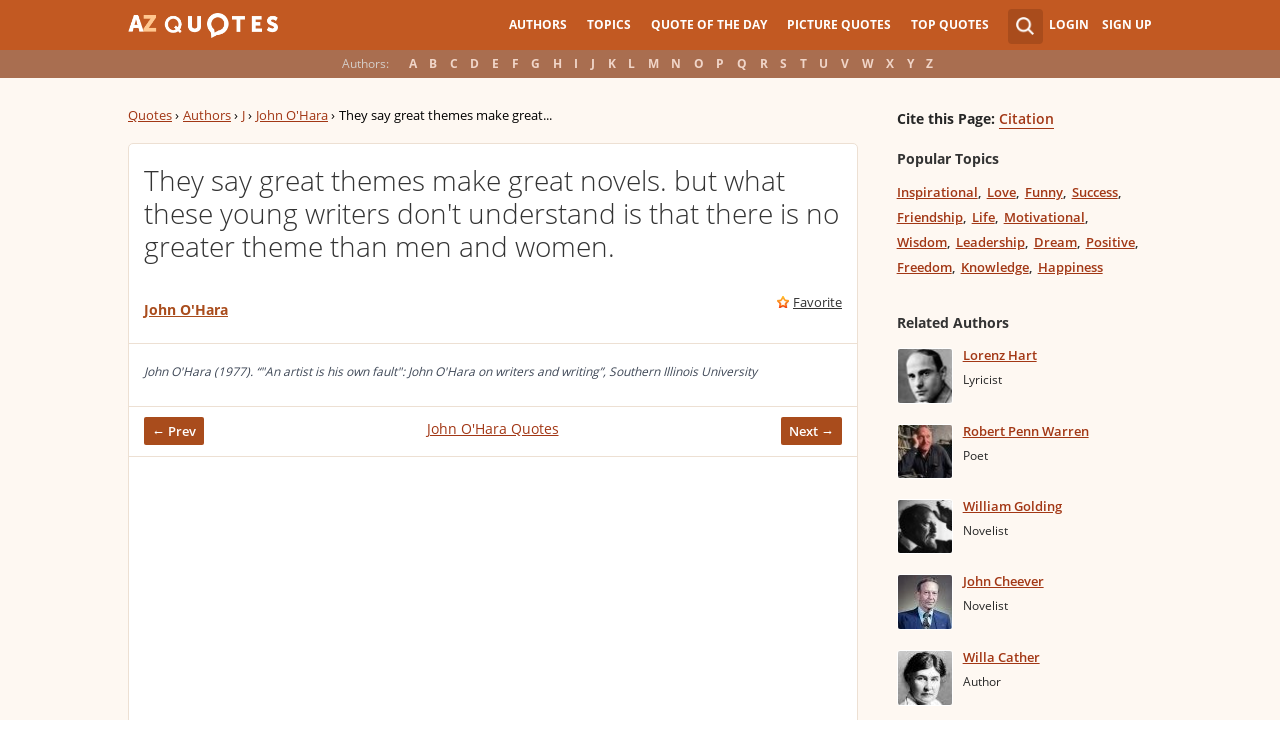

--- FILE ---
content_type: text/html; charset=utf-8
request_url: https://www.google.com/recaptcha/api2/aframe
body_size: 267
content:
<!DOCTYPE HTML><html><head><meta http-equiv="content-type" content="text/html; charset=UTF-8"></head><body><script nonce="zJ4lCKgxWraCPcXSPYUmhw">/** Anti-fraud and anti-abuse applications only. See google.com/recaptcha */ try{var clients={'sodar':'https://pagead2.googlesyndication.com/pagead/sodar?'};window.addEventListener("message",function(a){try{if(a.source===window.parent){var b=JSON.parse(a.data);var c=clients[b['id']];if(c){var d=document.createElement('img');d.src=c+b['params']+'&rc='+(localStorage.getItem("rc::a")?sessionStorage.getItem("rc::b"):"");window.document.body.appendChild(d);sessionStorage.setItem("rc::e",parseInt(sessionStorage.getItem("rc::e")||0)+1);localStorage.setItem("rc::h",'1769059592492');}}}catch(b){}});window.parent.postMessage("_grecaptcha_ready", "*");}catch(b){}</script></body></html>

--- FILE ---
content_type: application/javascript
request_url: https://www.azquotes.com/public2/pages-js/quote.js?v=1.4
body_size: 354
content:
$(document).ready(function() {
    $('.wrap-ico').on('click', 'a.create-picture', function() {
        var id = $(this).closest('.wrap-ico').attr('data-id');
        
        $('<form />', { action: '/makepicture.html', method: 'POST' }).append(
            $('<input />', { 'name': 'quote_id', 'value': id, 'type': 'hidden'}),
            $('<input />', { 'name': 'block', 'value': '1', 'type': 'hidden'})
        ).appendTo('body').submit();

        return false;
    });
});

--- FILE ---
content_type: text/plain
request_url: https://www.google-analytics.com/j/collect?v=1&_v=j102&a=1962612284&t=pageview&_s=1&dl=https%3A%2F%2Fwww.azquotes.com%2Fquote%2F217613&ul=en-us%40posix&dt=John%20O%27Hara%20quote%3A%20They%20say%20great%20themes%20make%20great%20novels.%20but%20what%20these...&sr=1280x720&vp=1280x720&_u=IEBAAAABAAAAACAAI~&jid=212202630&gjid=2021129215&cid=418344091.1769059591&tid=UA-18397997-5&_gid=1071418247.1769059591&_r=1&_slc=1&z=2012431584
body_size: -450
content:
2,cG-TPGP5KYGP3